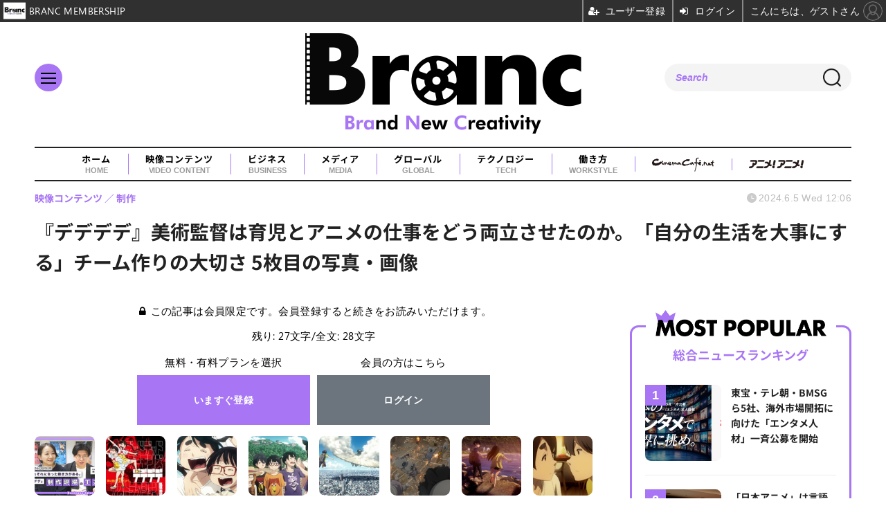

--- FILE ---
content_type: text/html; charset=utf-8
request_url: https://branc.jp/article/img/2024/06/05/1110/6011.html
body_size: 11066
content:
<!doctype html>
<html lang="ja" prefix="og: http://ogp.me/ns#">
<head>
<meta charset="UTF-8">
<meta name="viewport" content="width=device-width, initial-scale=1.0, minimum-scale=1.0, maximum-scale=2.0, user-scalable=yes">
<meta property="fb:app_id" content="">
<link rel="stylesheet" href="/base/css/a.css?__=2025080401">
<script type="text/javascript">
(function(w,k,v,k2,v2) {
  w[k]=v; w[k2]=v2;
  var val={}; val[k]=v; val[k2]=v2;
  (w.dataLayer=w.dataLayer||[]).push(val);
})(window, 'tpl_name', 'pages/image', 'tpl_page', 'image');
</script>
<script src="/base/scripts/jquery-3.6.0.min.js"></script>
<script type="text/javascript" async src="/base/scripts/a.min.js?__=2025080401"></script>

<script type="text/javascript" src="https://front-api-gateway.account.media.iid.jp/v1/front/js?__=2025080401"></script>
<script type="text/javascript">
  MMS.register();
</script>

    <title>『デデデデ』美術監督は育児とアニメの仕事をどう両立させたのか。「自分の生活を大事にする」チーム作りの大切さ 5枚目の写真・画像 | Branc（ブラン）-Brand New Creativity-</title>
  <meta name="keywords" content="『デデデデ』美術監督は育児とアニメの仕事をどう両立させたのか。「自分の生活を大事にする」チーム作りの大切さ,画像,写真,ニュース,Branc（ブラン）-Brand New Creativity-">
  <meta name="description" content="映画『デデデデ』の後章が全国公開中だ。本作の制作を手掛けた「Production +h」では子育てと仕事を両立できる工夫がなされていたそう。アニメの仕事は長時間に渡ることが多い中、会社としてどうサポートしたのか？プラスエイチ代表の本多史典氏と美術監督の西村美香氏に聞いた。 ©浅野いにお／小学館／DeDeDeDe Committee 『デッドデッドデーモンズデデデデデストラクション』 5枚目の写真・画像">
  <meta name="thumbnail" content="https://branc.jp/imgs/ogp_f/6011.png">

    
        <meta name="twitter:title" content="『デデデデ』美術監督は育児とアニメの仕事をどう両立させたのか。「自分の生活を大事にする」チーム作りの大切さ 5枚目の写真・画像 | Branc（ブラン）-Brand New Creativity-">
    <meta name="twitter:card" content="photo">
    <meta name="twitter:site" content="@BRANCJP">
    <meta name="twitter:url" content="https://branc.jp/article/img/2024/06/05/1110/6011.html">
    <meta name="twitter:image" content="https://branc.jp/imgs/p/Nxfg591kUYTiKTSP6YQsebfQY96p3dzb2tnY/6011.png">
  
    <meta property="og:title" content="『デデデデ』美術監督は育児とアニメの仕事をどう両立させたのか。「自分の生活を大事にする」チーム作りの大切さ 5枚目の写真・画像 | Branc（ブラン）-Brand New Creativity-">
  <meta property="og:description" content="映画『デデデデ』の後章が全国公開中だ。本作の制作を手掛けた「Production +h」では子育てと仕事を両立できる工夫がなされていたそう。アニメの仕事は長時間に渡ることが多い中、会社としてどうサポートしたのか？プラスエイチ代表の本多史典氏と美術監督の西村美香氏に聞いた。 ©浅野いにお／小学館／DeDeDeDe Committee 『デッドデッドデーモンズデデデデデストラクション』 5枚目の写真・画像">


<meta property="og:type" content="article">
<meta property="og:site_name" content="Branc（ブラン）-Brand New Creativity-">
<meta property="og:url" content="https://branc.jp/article/img/2024/06/05/1110/6011.html">
<meta property="og:image" content="https://branc.jp/imgs/ogp_f/6011.png">

<link rel="apple-touch-icon" sizes="76x76" href="/base/images/touch-icon-76.png?__=2025080401">
<link rel="apple-touch-icon" sizes="120x120" href="/base/images/touch-icon-120.png?__=2025080401">
<link rel="apple-touch-icon" sizes="152x152" href="/base/images/touch-icon-152.png?__=2025080401">
<link rel="apple-touch-icon" sizes="180x180" href="/base/images/touch-icon-180.png?__=2025080401">

<meta name='robots' content='max-image-preview:large' />
<meta name="cXenseParse:iid-articleid" content="1110">
<meta name="cXenseParse:iid-article-title" content="『デデデデ』美術監督は育児とアニメの仕事をどう両立させたのか。「自分の生活を大事にする」チーム作りの大切さ">
<meta name="cXenseParse:iid-page-type" content="画像ページ">
<meta name="cXenseParse:iid-page-name" content="image">
<meta name="cXenseParse:iid-category" content="映像コンテンツ">
<meta name="cXenseParse:iid-subcategory" content="制作">
<meta name="cXenseParse:iid-hidden-adsense" content="false">
<meta name="cXenseParse:iid-hidden-other-ad" content="false">
<meta name="cXenseParse:iid-giga-name" content="MAIN">
<meta name="cXenseParse:iid-giga-name" content="インタビュー">
<meta name="cXenseParse:iid-article-type" content="通常記事">
<meta name="cXenseParse:iid-provider-name" content="Branc（ブラン）-Brand New Creativity-">
<meta name="cXenseParse:author" content="杉本穂高">
<meta name="cXenseParse:recs:publishtime" content="2024-06-05T12:06:23+0900">
<meta name="cxenseparse:iid-publish-yyyy" content="2024">
<meta name="cxenseparse:iid-publish-yyyymm" content="202406">
<meta name="cxenseparse:iid-publish-yyyymmdddd" content="20240605">
<meta name="cXenseParse:iid-editor" content="100">
<script async src="https://securepubads.g.doubleclick.net/tag/js/gpt.js"></script>
<script>
  window.googletag = window.googletag || {cmd: []};
  var cX = cX || {}; cX.callQueue = cX.callQueue || [];
  cX.callQueue.push(['invoke', function() {
    googletag.cmd.push(function() {
      var sizeMapping = googletag.sizeMapping().addSize([768,0], [[728,90], [1,1]]).addSize([0,0], [[320,100], [1,1]]).build();
      googletag.defineSlot('/2261101/135050001', [[320, 100], [728, 90]], 'div-gpt-ad-header1').defineSizeMapping(sizeMapping).addService(googletag.pubads()).setCollapseEmptyDiv(true);
      googletag.pubads().setTargeting('dc', window.innerWidth < 768 ? 'dcs' : 'dcp');
      googletag.pubads().setTargeting('CxSegments', cX.getUserSegmentIds({persistedQueryId:'103c35db41bdb997c80835fa7c8343832c9821e5'}));
      googletag.pubads().enableSingleRequest();
      googletag.enableServices();
    });
  }]);
</script>

<link rel="canonical" href="https://branc.jp/article/img/2024/06/05/1110/6019.html">
<link rel="alternate" media="only screen and (max-width: 640px)" href="https://branc.jp/article/img/2024/06/05/1110/6011.html">
<link rel="alternate" type="application/rss+xml" title="RSS" href="https://branc.jp/rss20/index.rdf">

</head>

<body class="thm-page-arti-image page-cate--video-content page-cate--video-content-production page-subcate--production" data-nav="video-content">
<script>var dataLayer = dataLayer || [];dataLayer.push({'customCategory': 'video-content','customSubCategory': 'production','customProvider': 'Branc（ブラン）-Brand New Creativity-','customAuthorId': '18','customAuthorName': '杉本穂高','customPrimaryGigaId': '40','customPrimaryGigaName': 'MAIN'});</script><noscript><iframe src="//www.googletagmanager.com/ns.html?id=GTM-TSVCQ5F" height="0" width="0" style="display:none;visibility:hidden"></iframe></noscript>
<script>
(function(w,d,s,l,i){w[l]=w[l]||[];w[l].push({'gtm.start':
new Date().getTime(),event:'gtm.js'});var f=d.getElementsByTagName(s)[0],
j=d.createElement(s),dl=l!='dataLayer'?'&l='+l:'';j.async=true;j.src=
'//www.googletagmanager.com/gtm.js?id='+i+dl;f.parentNode.insertBefore(j,f);
})(window,document,'script','dataLayer','GTM-TSVCQ5F');
</script>

<header class="thm-header">
  <div class="header-wrapper cf">
<div class="header-logo">
  <a class="link" href="https://branc.jp/" data-sub-title=""><img class="logo" src="/base/images/header-logo.2025080401.png" alt="Branc（ブラン）-Brand New Creativity-"></a>
</div><div class="header-area"><label for="ac-cap" class="search-area"></label><div id="search" class="box-search"><input id="ac-cap" type="checkbox"><div class="ac-cont"><form action="/pages/search.html" method="get"><input type="text" name="q" placeholder=""><button type="submit"><label for="ac-cap" class="search-btn"></label></button></form></div></div></div><div class="header-menu-area"><input id="hanburger" type="checkbox"><label for="hanburger" class="menu_button"><div class="hamburger-inner"><span class="bar top"></span><span class="bar middle"></span><span class="bar bottom"></span></div></label><div class="global_menu"><nav class="footer-sitemap"><ul class="sitemap-list cf"><li class="item item--video-contents"><a href="/category/video-content/" class="link">映像コンテンツ<span class="en">VIDEO CONTENT</span></a><ul class="sitemap-sub-list"><li class="sub-item"><a class="link" href="/category/video-content/boxoffice/latest/">興行収入</a></li><li class="sub-item"><a class="link" href="/category/video-content/marketing/latest/">マーケティング</a></li><li class="sub-item"><a class="link" href="/category/video-content/production/latest/">制作</a></li><li class="sub-item"><a class="link" href="/category/video-content/theater/latest/">劇場</a></li><li class="sub-item"><a class="link" href="/category/video-content/streaming/latest/">動画配信</a></li></ul><!-- /.sitemap-sub-list --></li><li class="item item--business"><a href="/category/business/" class="link">ビジネス<span class="en">BUSINESS</span></a><ul class="sitemap-sub-list"><li class="sub-item"><a class="link" href="/category/business/trend/latest/">企業動向</a></li><li class="sub-item"><a class="link" href="/category/business/settlement/latest/">決算</a></li><li class="sub-item"><a class="link" href="/category/business/shareholder/latest/">株主総会</a></li><li class="sub-item"><a class="link" href="/category/business/ma/latest/">M&amp;A</a></li></ul><!-- /.sitemap-sub-list --></li><li class="item item--media"><a href="/category/media/" class="link">メディア<span class="en">MEDIA</span></a><ul class="sitemap-sub-list"><li class="sub-item"><a class="link" href="/category/media/sns/latest/">SNS</a></li><li class="sub-item"><a class="link" href="/category/media/tv/latest/">TV・放送</a></li><li class="sub-item"><a class="link" href="/category/media/web/latest/">Web</a></li><li class="sub-item"><a class="link" href="/category/media/magazine/latest/">雑誌・新聞</a></li><li class="sub-item"><a class="link" href="/category/media/advertisement/latest/">広告</a></li></ul><!-- /.sitemap-sub-list --></li><li class="item item--global"><a href="/category/global/" class="link">グローバル<span class="en">GLOBAL</span></a><ul class="sitemap-sub-list"><li class="sub-item"><a class="link" href="/category/global/award/latest/">アワード</a></li><li class="sub-item"><a class="link" href="/category/global/market-festival/latest/">マーケット＆映画祭</a></li><li class="sub-item"><a class="link" href="/category/global/us/latest/">欧米</a></li><li class="sub-item"><a class="link" href="/category/global/asia/latest/">アジア</a></li><li class="sub-item"><a class="link" href="/category/global/europe/latest/">ヨーロッパ</a></li><li class="sub-item"><a class="link" href="/category/global/middleeast-africa/latest/">中東・アフリカ</a></li></ul><!-- /.sitemap-sub-list --></li><li class="item item--tech"><a href="/category/tech/" class="link">テクノロジー<span class="en">TECH</span></a><ul class="sitemap-sub-list"><li class="sub-item"><a class="link" href="/category/tech/xr/latest/">XR</a></li><li class="sub-item"><a class="link" href="/category/tech/metaverse/latest/">メタバース</a></li><li class="sub-item"><a class="link" href="/category/tech/nft/latest/">NFT</a></li><li class="sub-item"><a class="link" href="/category/tech/web3/latest/">Web3</a></li><li class="sub-item"><a class="link" href="/category/tech/entertainmentdx/latest/">エンタメDX</a></li><li class="sub-item"><a class="link" href="/category/tech/blockchain/latest/">ブロックチェーン</a></li><li class="sub-item"><a class="link" href="/category/tech/ec/latest/">EC</a></li><li class="sub-item"><a class="link" href="/category/tech/device/latest/">機器</a></li></ul><!-- /.sitemap-sub-list --></li><li class="item item--workstyle"><a href="/category/workstyle/" class="link">働き方<span class="en">WORKSTYLE</span></a><ul class="sitemap-sub-list"><li class="sub-item"><a class="link" href="/category/workstyle/creatoreconomy/latest/">クリエイターエコノミー</a></li><li class="sub-item"><a class="link" href="/category/workstyle/sdgs/latest/">SDGs</a></li><li class="sub-item"><a class="link" href="/category/workstyle/reseach/latest/">調査・統計</a></li><li class="sub-item"><a class="link" href="/category/workstyle/industry/latest/">業界団体・行政</a></li><li class="sub-item"><a class="link" href="/category/workstyle/job/latest/">求人</a></li></ul><!-- /.sitemap-sub-list --></li></ul><!-- /.sitemap-list --></nav></div></div>
  </div>
<div class="scroll-wrap"><nav class="section-links"><a href="/" class="section-link">ホーム<span class="en">HOME</span></a><a href="/category/video-content/" class="section-link">映像コンテンツ<span class="en">VIDEO CONTENT</span></a><a href="/category/business/" class="section-link">ビジネス<span class="en">BUSINESS</span></a><a href="/category/media/" class="section-link">メディア<span class="en">MEDIA</span></a><a href="/category/global/" class="section-link">グローバル<span class="en">GLOBAL</span></a><a href="/category/tech/" class="section-link">テクノロジー<span class="en">TECH</span></a><a href="/category/workstyle/" class="section-link">働き方<span class="en">WORKSTYLE</span></a><a href="https://www.cinemacafe.net/" target="_blank" class="section-link"><img src="/base/images/provider_cinemacafe.gif" style="max-width: 90px;" alt="シネマカフェ cinemacafe.net"></a><a href="https://animeanime.jp/" target="_blank" class="section-link"><img src="/base/images/logo-animeanime-bk.png" style="max-width: 80px;" alt="アニメ！アニメ！"></a></nav></div><script>
console.log('off');
console.log('off');
</script>

<div class="main-ad">
<div id='div-gpt-ad-header1'>
  <script>
    cX.callQueue.push(['invoke', function() {
      googletag.cmd.push(function() { googletag.display('div-gpt-ad-header1'); });
    }]);
  </script>
</div>
</div>
<header class="arti-header">
  <a href="/article/2024/06/05/1110.html?from=image-page-title" class="link-image-page-title">    <h1 class="head">『デデデデ』美術監督は育児とアニメの仕事をどう両立させたのか。「自分の生活を大事にする」チーム作りの大切さ 5枚目の写真・画像</h1>
  </a>  <div class="group">
    <span class="category-group-name">映像コンテンツ</span>
      <span class="category-name">制作</span>
    </div>
  <div class="date">
    <time class="pubdate" itemprop="datePublished" datetime="2024-06-05T12:06:23+09:00">2024.6.5 Wed 12:06</time>
  </div>
</header>



<!-- global_nav -->
</header>

<div class="thm-body cf">
  <div class="breadcrumb">
<span id="breadcrumbTop"><a class="link" href="https://branc.jp/"><span class="item icon icon-bc--home">ホーム</span></a></span>
<i class="separator icon icon-bc--arrow"> › </i>
<span id="BreadcrumbSecond">
  <a class="link" href="/category/video-content/">
    <span class="item icon icon-bc--video-content">映像コンテンツ</span>
  </a>
</span>
<i class="separator icon icon-bc--arrow"> › </i>
<span id="BreadcrumbThird">
  <a class="link" href="/category/video-content/production/latest/">
    <span class="item icon icon-bc--production">制作</span>
  </a>
</span>
<i class="separator icon icon-bc--arrow"> › </i>

    <span id="breadcrumbLast"><a class="link" href="/article/2024/06/05/1110.html"><span class="item icon icon-bc--article">記事</span></a></span>
    <i class="separator icon icon-bc--arrow"> › </i>

    <span class="item">写真・画像</span>
  </div>
  <main class="thm-main">
<div class="arti-content arti-content--image">
        <div class="figure-area figure-area--zoom">
      <figure class="figure">
                <script type="text/javascript">
          var expireDate_mms_content_id = new Date();
          expireDate_mms_content_id.setDate(expireDate_mms_content_id.getDate() + 1);
          document.cookie = "mms-content-id=1110;path=/;" + "expires=" + expireDate_mms_content_id.toUTCString();
        </script>
        <mms-article mms-purpose='image:pc:6011:{"mode":"default","width":"900","height":"740"}' mms-article-id="1110" mms-current-page="1" mms-article-modified-time="2024-06-13T00:00:04+09:00" mms-revision="2025080401">
          <div class="mms-unauth-content">
                        
            <div class="mem-loader">
              <img style="filter:blur(10px);" class="image" src="/imgs/p/rvUsjKO1mWptfYKz_lwhF0XRGN8W3dzb2tnY/6011.png" alt="『デッドデッドデーモンズデデデデデストラクション』" width="200" height="112">
              <div class="mem-loader-inner">
                <div></div>
                <div></div>
                <div></div>
              </div>
            </div>
          </div>
        </mms-article>
      </figure>
    </div>
  </div>
<ul class="thumb-list cf">

  <li class="item">
    <a class="link" href="/article/img/2024/06/05/1110/6019.html">
      <img class="image" src="/imgs/p/YvWQf5r8fsC9841p4xlHsNPRqN_m3Nzb2tnY/6019.jpg" alt="『デデデデ』美術監督は育児とアニメの仕事をどう両立させたのか。「自分の生活を大事にする」チーム作りの大切さ" width="120" height="120">
    </a>
  </li>

  <li class="item">
    <a class="link" href="/article/img/2024/06/05/1110/6008.html">
      <img class="image" src="/imgs/p/YvWQf5r8fsC9841p4xlHsNPRqN_m3Nzb2tnY/6008.jpg" alt="『デッドデッドデーモンズデデデデデストラクション』" width="120" height="120">
    </a>
  </li>

  <li class="item">
    <a class="link" href="/article/img/2024/06/05/1110/6009.html">
      <img class="image" src="/imgs/p/YvWQf5r8fsC9841p4xlHsNPRqN_m3Nzb2tnY/6009.png" alt="『デッドデッドデーモンズデデデデデストラクション』" width="120" height="120">
    </a>
  </li>

  <li class="item">
    <a class="link" href="/article/img/2024/06/05/1110/6010.html">
      <img class="image" src="/imgs/p/YvWQf5r8fsC9841p4xlHsNPRqN_m3Nzb2tnY/6010.png" alt="『デッドデッドデーモンズデデデデデストラクション』" width="120" height="120">
    </a>
  </li>

  <li class="item">
    <a class="link" href="/article/img/2024/06/05/1110/6011.html">
      <img class="image" src="/imgs/p/YvWQf5r8fsC9841p4xlHsNPRqN_m3Nzb2tnY/6011.png" alt="『デッドデッドデーモンズデデデデデストラクション』" width="120" height="120">
    </a>
  </li>

  <li class="item">
    <a class="link" href="/article/img/2024/06/05/1110/6012.html">
      <img class="image" src="/imgs/p/YvWQf5r8fsC9841p4xlHsNPRqN_m3Nzb2tnY/6012.png" alt="『デッドデッドデーモンズデデデデデストラクション』" width="120" height="120">
    </a>
  </li>

  <li class="item">
    <a class="link" href="/article/img/2024/06/05/1110/6013.html">
      <img class="image" src="/imgs/p/YvWQf5r8fsC9841p4xlHsNPRqN_m3Nzb2tnY/6013.png" alt="『デッドデッドデーモンズデデデデデストラクション』" width="120" height="120">
    </a>
  </li>

  <li class="item">
    <a class="link" href="/article/img/2024/06/05/1110/6014.html">
      <img class="image" src="/imgs/p/YvWQf5r8fsC9841p4xlHsNPRqN_m3Nzb2tnY/6014.png" alt="『デッドデッドデーモンズデデデデデストラクション』" width="120" height="120">
    </a>
  </li>

  <li class="item">
    <a class="link" href="/article/img/2024/06/05/1110/6015.html">
      <img class="image" src="/imgs/p/YvWQf5r8fsC9841p4xlHsNPRqN_m3Nzb2tnY/6015.jpg" alt="『デデデデ』美術監督は育児とアニメの仕事をどう両立させたのか。「自分の生活を大事にする」チーム作りの大切さ" width="120" height="120">
    </a>
  </li>

  <li class="item">
    <a class="link" href="/article/img/2024/06/05/1110/6016.html">
      <img class="image" src="/imgs/p/YvWQf5r8fsC9841p4xlHsNPRqN_m3Nzb2tnY/6016.jpg" alt="『デデデデ』美術監督は育児とアニメの仕事をどう両立させたのか。「自分の生活を大事にする」チーム作りの大切さ" width="120" height="120">
    </a>
  </li>

  <li class="item">
    <a class="link" href="/article/img/2024/06/05/1110/6017.html">
      <img class="image" src="/imgs/p/YvWQf5r8fsC9841p4xlHsNPRqN_m3Nzb2tnY/6017.jpg" alt="『デデデデ』美術監督は育児とアニメの仕事をどう両立させたのか。「自分の生活を大事にする」チーム作りの大切さ" width="120" height="120">
    </a>
  </li>
</ul>

<section class="main-pickup">
  <h2 class="caption">編集部おすすめの記事</h2>
  <ul class="pickup-list cf">


    <li class="item item--box item--cate-video-content item--cate-video-content-production item--subcate-production"><a class="link" href="/article/2024/01/11/914.html?pickup_list_click1=true">
      <article class="pickup-content">
        <img class="figure" src="/imgs/p/_zOaUlRqojxBw0ee6C2849PQ-N8W3dzb2tnY/4963.jpg" alt="アニメ制作者たちが語る、子育ての苦労と楽しさ。託児スペースつきのアニメ会社の話も【IMART2023】 画像" width="300" height="200">
        <span class="figcaption">アニメ制作者たちが語る、子育ての苦労と楽しさ。託児スペースつきのアニメ会社の話も【IMART2023】<time class="date" datetime="2024-01-11T15:18:13+09:00">2024.1.11 Thu 15:18</time></span>
      </article>
    </a></li>

    <li class="item item--box item--cate-video-content item--cate-video-content-marketing item--subcate-marketing"><a class="link" href="/article/2024/05/30/1104.html?pickup_list_click2=true">
      <article class="pickup-content">
        <img class="figure" src="/imgs/p/_zOaUlRqojxBw0ee6C2849PQ-N8W3dzb2tnY/5987.jpg" alt="『バジーノイズ』と『言えない秘密』2本の映画を送り出す、ギャガ宣伝出身のプロデューサーが語る実写映画の戦い方 画像" width="300" height="200">
        <span class="figcaption">『バジーノイズ』と『言えない秘密』2本の映画を送り出す、ギャガ宣伝出身のプロデューサーが語る実写映画の戦い方<time class="date" datetime="2024-05-30T12:00:03+09:00">2024.5.30 Thu 12:00</time></span>
      </article>
    </a></li>

    <li class="item item--box item--cate-video-content item--cate-video-content-theater item--subcate-theater"><a class="link" href="/article/2022/10/24/98.html?pickup_list_click3=true">
      <article class="pickup-content">
        <img class="figure" src="/imgs/p/_zOaUlRqojxBw0ee6C2849PQ-N8W3dzb2tnY/781.jpg" alt="TOHOシネマズ、赤ちゃんと一緒に楽しめる「ベイビー クラブ シアター」開始 画像" width="300" height="200">
        <span class="figcaption">TOHOシネマズ、赤ちゃんと一緒に楽しめる「ベイビー クラブ シアター」開始<time class="date" datetime="2022-10-24T19:11:35+09:00">2022.10.24 Mon 19:11</time></span>
      </article>
    </a></li>
  </ul>
  <ul class="pickup-list">
    <li class="item item--line item--cate-workstyle item--cate-workstyle-reseach item--subcate-reseach"><a class="link" href="/article/2024/03/28/1018.html">アニメ業界の働き方に関するアンケート結果：半数が月間225時間以上の長時間労働<time class="date" datetime="2024-03-28T17:10:03+09:00">2024.3.28 Thu 17:10</time></a></li>
    <li class="item item--line item--cate-tech item--cate-tech-entertainmentdx item--subcate-entertainmentdx"><a class="link" href="/article/2023/08/07/675.html">7割以上が契約違反によるトラブルを経験…Sansanが「IPビジネスの契約実態調査」を実施<time class="date" datetime="2023-08-07T18:10:41+09:00">2023.8.7 Mon 18:10</time></a></li>
  </ul>
</section>


  </main>
  <aside class="thm-aside">
<section class="sidebox sidebox-ranking ">
  <h2 class="caption"><span class="inner">総合ニュースランキング</span></h2>
  <ol class="ranking-list">

<li class="item  ">
  <a class="link" href="/article/2026/01/15/2300.html"><article class="side-content">
    <img class="figure" src="/imgs/p/jQmXFBzEDUzvrlG_syUf-9PRDN8C3dzb2tnY/10708.jpg" alt="東宝・テレ朝・BMSGら5社、海外市場開拓に向けた「エンタメ人材」一斉公募を開始 画像" width="220" height="220">
    <span class="figcaption">東宝・テレ朝・BMSGら5社、海外市場開拓に向けた「エンタメ人材」一斉公募を開始</span>
  </article></a>
</li>

<li class="item  ">
  <a class="link" href="/article/2026/01/13/2290.html"><article class="side-content">
    <img class="figure" src="/imgs/p/jQmXFBzEDUzvrlG_syUf-9PRDN8C3dzb2tnY/10633.jpg" alt="「日本アニメ」は言語ではなく“意味（記号）”として世界に受容された――ジェシカ・ポース×齋藤優一郎が語るアニメのグローバルヒットの正体と未来【ANIAFFレポート】 画像" width="220" height="220">
    <span class="figcaption">「日本アニメ」は言語ではなく“意味（記号）”として世界に受容された――ジェシカ・ポース×齋藤優一郎が語るアニメのグローバルヒットの正体と未来【ANIAFFレポート】</span>
  </article></a>
</li>

<li class="item  ">
  <a class="link" href="/article/2026/01/16/2302.html"><article class="side-content">
    <img class="figure" src="/imgs/p/jQmXFBzEDUzvrlG_syUf-9PRDN8C3dzb2tnY/10781.jpg" alt="TBS HD、米Legendary Entertainmentと戦略的パートナーシップ締結　1.5億ドル出資で日本発IPのグローバル展開を加速 画像" width="220" height="220">
    <span class="figcaption">TBS HD、米Legendary Entertainmentと戦略的パートナーシップ締結　1.5億ドル出資で日本発IPのグローバル展開を加速</span>
  </article></a>
</li>

<li class="item  ">
  <a class="link" href="/article/2026/01/16/2301.html"><article class="side-content">
    <img class="figure" src="/imgs/p/jQmXFBzEDUzvrlG_syUf-9PRDN8C3dzb2tnY/10703.png" alt="Netflixのワーナー買収は「不可逆的な悪影響」。世界最大の映画興行団体が米議会に声明提出 画像" width="220" height="220">
    <span class="figcaption">Netflixのワーナー買収は「不可逆的な悪影響」。世界最大の映画興行団体が米議会に声明提出</span>
  </article></a>
</li>

<li class="item  ">
  <a class="link" href="/article/2026/01/15/2299.html"><article class="side-content">
    <img class="figure" src="/imgs/p/jQmXFBzEDUzvrlG_syUf-9PRDN8C3dzb2tnY/10761.jpg" alt="SBIとCEグループが資本業務提携。「TSUTAYA CREATORS’ PROGRAM」再始動や1000億円規模ファンド連携など8つの協業策を発表 画像" width="220" height="220">
    <span class="figcaption">SBIとCEグループが資本業務提携。「TSUTAYA CREATORS’ PROGRAM」再始動や1000億円規模ファンド連携など8つの協業策を発表</span>
  </article></a>
</li>
  </ol>
  <a class="more" href="/article/ranking/"><span class="circle-arrow">アクセスランキングをもっと見る</span></a>
</section>


  </aside>
</div>
<div class="thm-footer">

<div class="main-slider feature">
<section class="slider">
  <h2 class="slider-title">FEATURE</h2>
  <ul class="bxslider-2">
    <li class="item">
      <a class="link" href="https://branc.jp/article/2026/01/05/2262.html"><article class="slide-content">
        <img class="image" src="/imgs/p/L8RIWDfutx7gmUUxXIe18tPQed2G3dzb2tnY/10657.jpg" alt="なぜ台湾は日本と組むのか？『ディア・ストレンジャー』プロデューサーが語る、日台共同制作が相互にもたらすメリットとは・画像" width="425" height="600">
        <div class="figcaption">
          <span class="group">Sponsored by TAICCA</span>
          <time class="date"></time>
          <h3 class="title">なぜ台湾は日本と組むのか？『ディア・ストレンジャー』プロデューサーが語る、日台共同制作が相互にもたらすメリットとは</h3>
          <p class="summary"></p>
        </div>      
      </article></a>
    </li>
    <li class="item">
      <a class="link" href="https://branc.jp/article/2025/08/01/1800.html"><article class="slide-content">
        <img class="image" src="/imgs/p/L8RIWDfutx7gmUUxXIe18tPQed2G3dzb2tnY/8906.png" alt="【🎥イベント動画配信開始】なぜ日本にアニメーション映画祭が必要なのか？ 数土直志氏が語る、世界と戦うための次の一手Dialogue for BRANC #6・画像" width="425" height="600">
        <div class="figcaption">
          <span class="group">イベント</span>
          <time class="date"></time>
          <h3 class="title">【🎥イベント動画配信開始】なぜ日本にアニメーション映画祭が必要なのか？ 数土直志氏が語る、世界と戦うための次の一手Dialogue for BRANC #6</h3>
          <p class="summary"></p>
        </div>      
      </article></a>
    </li>
    <li class="item">
      <a class="link" href="https://branc.jp/article/2025/09/03/1889.html"><article class="slide-content">
        <img class="image" src="/imgs/p/L8RIWDfutx7gmUUxXIe18tPQed2G3dzb2tnY/9004.jpg" alt="【イベントレポート】世界的データ企業が示す日本アニメの「真の価値」とは？ストリーミング時代の羅針盤「データ」の重要性・画像" width="425" height="600">
        <div class="figcaption">
          <span class="group">イベント</span>
          <time class="date"></time>
          <h3 class="title">【イベントレポート】世界的データ企業が示す日本アニメの「真の価値」とは？ストリーミング時代の羅針盤「データ」の重要性</h3>
          <p class="summary"></p>
        </div>      
      </article></a>
    </li>
    <li class="item">
      <a class="link" href="https://branc.jp/article/2023/09/01/718.html"><article class="slide-content">
        <img class="image" src="/imgs/p/L8RIWDfutx7gmUUxXIe18tPQed2G3dzb2tnY/3999.jpg" alt="『私たちの声』プロデューサーが考える国際共同製作のメリットとは？・画像" width="425" height="600">
        <div class="figcaption">
          <span class="group">インタビュー</span>
          <time class="date"></time>
          <h3 class="title">『私たちの声』プロデューサーが考える国際共同製作のメリットとは？</h3>
          <p class="summary">杉本穂高</p>
        </div>      
      </article></a>
    </li>
  </ul>
</section>
</div>
<section class="main-feature ">
  <h2 class="caption">特集</h2>
  <div class="feature-group">
    <h3 class="feature-title"><a class="link" href="/special/40/recent/MAIN">MAIN</a></h3>
    <ul class="feature-list cf">

      <li class="item item--main item--cate-global item--cate-global-market-festival item--subcate-market-festival"><a class="link" href="/article/2026/01/09/2277.html">
        <article class="feature-content">
          <img class="figure" src="/imgs/p/mbEFVsRLK7odr2BFPd1iKOHTiN5O3dzb2tnY/10627.jpg" alt="「男性は敵ではなく味方」Women in Animationがハリウッド大手と協調できる理由と、資金調達術【ANIAFFインタビュー】" width="600" height="400">
          <span class="figcaption">
            <span class="title">「男性は敵ではなく味方」Women in Animationがハリウッド大手と協調できる理由と、資金調達術【ANIAFFインタビュー】</span>
            <time class="date" datetime="2026-01-09T12:00:03+09:00">2026.1.9 Fri 12:00</time>
            <p class="lead">第1回ANIAFFで来日した「Women in Animation」のマージ・ディー…</p>
          </span>
        </article>
      </a></li>

      <li class="item item--sub item--cate-global item--cate-global-market-festival item--subcate-market-festival"><a class="link" href="/article/2026/01/05/2262.html">
        <article class="feature-content">
          <img class="figure" src="/imgs/p/mbEFVsRLK7odr2BFPd1iKOHTiN5O3dzb2tnY/10581.jpg" alt="なぜ台湾は日本と組むのか？『ディア・ストレンジャー』プロデューサーが語る、日台共同制作が相互にもたらすメリットとは" width="600" height="400">
          <span class="figcaption">
            <span class="title">なぜ台湾は日本と組むのか？『ディア・ストレンジャー』プロデューサーが語る、日台共同制作が相互にもたらすメリットとは</span>
            <time class="date" datetime="2026-01-05T12:00:04+09:00">2026.1.5 Mon 12:00</time>
          </span>
        </article>
      </a></li>

      <li class="item item--sub item--cate-global item--cate-global-market-festival item--subcate-market-festival"><a class="link" href="/article/2025/12/26/2257.html">
        <article class="feature-content">
          <img class="figure" src="/imgs/p/mbEFVsRLK7odr2BFPd1iKOHTiN5O3dzb2tnY/10585.jpg" alt="早川千絵監督『ルノワール』はなぜ6カ国共同製作となったのか？ 各国プロデューサーが語る参加の理由" width="600" height="400">
          <span class="figcaption">
            <span class="title">早川千絵監督『ルノワール』はなぜ6カ国共同製作となったのか？ 各国プロデューサーが語る参加の理由</span>
            <time class="date" datetime="2025-12-26T12:00:03+09:00">2025.12.26 Fri 12:00</time>
          </span>
        </article>
      </a></li>
    </ul>
  </div>
  <div class="feature-group">
    <h3 class="feature-title"><a class="link" href="/special/35/recent/%E3%82%A4%E3%83%B3%E3%82%BF%E3%83%93%E3%83%A5%E3%83%BC">インタビュー</a></h3>
    <ul class="feature-list cf">

      <li class="item item--main item--cate-global item--cate-global-market-festival item--subcate-market-festival"><a class="link" href="/article/2026/01/09/2277.html">
        <article class="feature-content">
          <img class="figure" src="/imgs/p/mbEFVsRLK7odr2BFPd1iKOHTiN5O3dzb2tnY/10627.jpg" alt="「男性は敵ではなく味方」Women in Animationがハリウッド大手と協調できる理由と、資金調達術【ANIAFFインタビュー】" width="600" height="400">
          <span class="figcaption">
            <span class="title">「男性は敵ではなく味方」Women in Animationがハリウッド大手と協調できる理由と、資金調達術【ANIAFFインタビュー】</span>
            <time class="date" datetime="2026-01-09T12:00:03+09:00">2026.1.9 Fri 12:00</time>
            <p class="lead">第1回ANIAFFで来日した「Women in Animation」のマージ・ディー…</p>
          </span>
        </article>
      </a></li>

      <li class="item item--sub item--cate-global item--cate-global-market-festival item--subcate-market-festival"><a class="link" href="/article/2026/01/07/2267.html">
        <article class="feature-content">
          <img class="figure" src="/imgs/p/mbEFVsRLK7odr2BFPd1iKOHTiN5O3dzb2tnY/10630.jpg" alt="LA山火事の寄付が繋いだ縁。アニー賞主催者があいち・なごやアニメーション映画祭とコラボを決めた“意外なきっかけ”【ANIAFFインタビュー】" width="600" height="400">
          <span class="figcaption">
            <span class="title">LA山火事の寄付が繋いだ縁。アニー賞主催者があいち・なごやアニメーション映画祭とコラボを決めた“意外なきっかけ”【ANIAFFインタビュー】</span>
            <time class="date" datetime="2026-01-07T09:00:03+09:00">2026.1.7 Wed 9:00</time>
          </span>
        </article>
      </a></li>

      <li class="item item--sub item--cate-video-content item--cate-video-content-streaming item--subcate-streaming"><a class="link" href="/article/2025/12/25/2254.html">
        <article class="feature-content">
          <img class="figure" src="/imgs/p/mbEFVsRLK7odr2BFPd1iKOHTiN5O3dzb2tnY/10574.jpg" alt="元ピクサー・アレックス・ウーが描く「不完全な家族」。映画『イン・ユア・ドリームズ』完成までの独立と9年の軌跡【ANIAFF】" width="600" height="400">
          <span class="figcaption">
            <span class="title">元ピクサー・アレックス・ウーが描く「不完全な家族」。映画『イン・ユア・ドリームズ』完成までの独立と9年の軌跡【ANIAFF】</span>
            <time class="date" datetime="2025-12-25T12:00:04+09:00">2025.12.25 Thu 12:00</time>
          </span>
        </article>
      </a></li>
    </ul>
  </div>
</section>

<!-- ========== footer navi components ========== --><div class="footer-nav"><section class="footer-nav-wrapper inner"><h2 class="footer-logo"><a class="link" href="/"><img alt="Branc（ブラン）-Brand New Creativity-" src="/base/images/header-logo.png?" class="logo" width="800" height="290"></a></h2><div class="footer-control"><h3 class="sns-title">FOLLOW US!</h3><ul class="control-list cf"><li class="item item--social"><a class="link icon icon--twitter" href="https://twitter.com/BRANCJP" target="_blank"><svg viewBox="0 0 24 24" aria-hidden="true" class="r-1nao33i r-4qtqp9 r-yyyyoo r-16y2uox r-8kz0gk r-dnmrzs r-bnwqim r-1plcrui r-lrvibr r-lrsllp"><g><path d="M18.244 2.25h3.308l-7.227 8.26 8.502 11.24H16.17l-5.214-6.817L4.99 21.75H1.68l7.73-8.835L1.254 2.25H8.08l4.713 6.231zm-1.161 17.52h1.833L7.084 4.126H5.117z"></path></g></svg></a><a class="link icon icon--instagram" href="https://www.instagram.com/brancjp/" target="_blank"><img src="/base/images/ico-instagram.svg" width="24" height="24"></a><a class="link icon icon--youtube" href="https://www.youtube.com/channel/UC_HQBkmEfR3KT0_8qW4hqkg" target="_blank"><img src="/base/images/ico-youtube.svg" width="24" height="24"></a><a class="link icon icon--tiktok" href="https://www.tiktok.com/@brancjp" target="_blank"><img src="/base/images/ico-tiktok.svg" width="24" height="24"></a></li></ul><!-- /.footer-control --></div><div class="infobox"><button mms-product-id="916" class="btn">BRANC MEMBERSHIP会員を募集中。週1回のメルマガ📧、限定記事が閲覧可能📚</button></div><!-- ========== footer site map components ========== --><nav class="footer-sitemap"><ul class="sitemap-list cf"><li class="item item--video-contents"><a href="/category/video-content/" class="link">映像コンテンツ<span class="en">VIDEO CONTENT</span></a><ul class="sitemap-sub-list"><li class="sub-item"><a class="link" href="/category/video-content/boxoffice/latest/">興行収入</a></li><li class="sub-item"><a class="link" href="/category/video-content/marketing/latest/">マーケティング</a></li><li class="sub-item"><a class="link" href="/category/video-content/production/latest/">制作</a></li><li class="sub-item"><a class="link" href="/category/video-content/theater/latest/">劇場</a></li><li class="sub-item"><a class="link" href="/category/video-content/streaming/latest/">動画配信</a></li></ul><!-- /.sitemap-sub-list --></li><li class="item item--business"><a href="/category/business/" class="link">ビジネス<span class="en">BUSINESS</span></a><ul class="sitemap-sub-list"><li class="sub-item"><a class="link" href="/category/business/trend/latest/">企業動向</a></li><li class="sub-item"><a class="link" href="/category/business/settlement/latest/">決算</a></li><li class="sub-item"><a class="link" href="/category/business/shareholder/latest/">株主総会</a></li><li class="sub-item"><a class="link" href="/category/business/ma/latest/">M&amp;A</a></li></ul><!-- /.sitemap-sub-list --></li><li class="item item--media"><a href="/category/media/" class="link">メディア<span class="en">MEDIA</span></a><ul class="sitemap-sub-list"><li class="sub-item"><a class="link" href="/category/media/sns/latest/">SNS</a></li><li class="sub-item"><a class="link" href="/category/media/tv/latest/">TV・放送</a></li><li class="sub-item"><a class="link" href="/category/media/web/latest/">Web</a></li><li class="sub-item"><a class="link" href="/category/media/magazine/latest/">雑誌・新聞</a></li><li class="sub-item"><a class="link" href="/category/media/advertisement/latest/">広告</a></li></ul><!-- /.sitemap-sub-list --></li><li class="item item--global"><a href="/category/global/" class="link">グローバル<span class="en">GLOBAL</span></a><ul class="sitemap-sub-list"><li class="sub-item"><a class="link" href="/category/global/award/latest/">アワード</a></li><li class="sub-item"><a class="link" href="/category/global/market-festival/latest/">マーケット＆映画祭</a></li><li class="sub-item"><a class="link" href="/category/global/us/latest/">欧米</a></li><li class="sub-item"><a class="link" href="/category/global/asia/latest/">アジア</a></li><li class="sub-item"><a class="link" href="/category/global/europe/latest/">ヨーロッパ</a></li><li class="sub-item"><a class="link" href="/category/global/middleeast-africa/latest/">中東・アフリカ</a></li></ul><!-- /.sitemap-sub-list --></li><li class="item item--tech"><a href="/category/tech/" class="link">テクノロジー<span class="en">TECH</span></a><ul class="sitemap-sub-list"><li class="sub-item"><a class="link" href="/category/tech/xr/latest/">XR</a></li><li class="sub-item"><a class="link" href="/category/tech/metaverse/latest/">メタバース</a></li><li class="sub-item"><a class="link" href="/category/tech/nft/latest/">NFT</a></li><li class="sub-item"><a class="link" href="/category/tech/web3/latest/">Web3</a></li><li class="sub-item"><a class="link" href="/category/tech/entertainmentdx/latest/">エンタメDX</a></li><li class="sub-item"><a class="link" href="/category/tech/blockchain/latest/">ブロックチェーン</a></li><li class="sub-item"><a class="link" href="/category/tech/ec/latest/">EC</a></li><li class="sub-item"><a class="link" href="/category/tech/device/latest/">機器</a></li></ul><!-- /.sitemap-sub-list --></li><li class="item item--workstyle"><a href="/category/workstyle/" class="link">働き方<span class="en">WORKSTYLE</span></a><ul class="sitemap-sub-list"><li class="sub-item"><a class="link" href="/category/workstyle/creatoreconomy/latest/">クリエイターエコノミー</a></li><li class="sub-item"><a class="link" href="/category/workstyle/sdgs/latest/">SDGs</a></li><li class="sub-item"><a class="link" href="/category/workstyle/reseach/latest/">調査・統計</a></li><li class="sub-item"><a class="link" href="/category/workstyle/industry/latest/">業界団体・行政</a></li><li class="sub-item"><a class="link" href="/category/workstyle/job/latest/">求人</a></li></ul><!-- /.sitemap-sub-list --></li></ul><!-- /.sitemap-list --></nav></section><!-- /.footer-nav --></div><footer class="footer-common-link"><nav class="common-link-nav inner"><ul class="common-link-list cf"><li class="item"><a class="link" href="https://branc.jp/author/">著者一覧</a></li><li class="item"><a class="link" href="https://www.iid.co.jp/contact/media_contact.html?recipient=branc" target="_blank">編集部へメッセージ</a></li><li class="item"><a class="link" href="https://www.iid.co.jp/contact/media_contact.html?recipient=branc" target="_blank">広告掲載のお問い合わせ</a></li><li class="item"><a class="link" href="https://www.iid.co.jp/company/pp.html" target="_blank">個人情報保護方針</a></li><li class="item"><a class="link" href="https://branc.jp/pages/info/privacy-policy.html">個人情報の取り扱いについて（Branc）</a></li><li class="item"><a class="link" href="/pages/info/terms.html">利用規約</a></li><li class="item"><a class="link" href="/pages/info/specified-commercial-transaction-act.html">特定商取引法に基づく表記</a></li><li class="item"><a class="link" href="https://www.iid.co.jp/company/" target="_blank">会社概要</a></li><li class="item"><a class="link" href="https://www.iid.co.jp/news" target="_blank">イードからのリリース情報</a></li></ul></nav><div class="footer-explanation-wrapper"><div class="footer-explanation"><div class="footer-explanation-img"><img alt="東証グロース" src="/base/images/ico-jpx-iid.png" width="200" height="200"></div><div class="footer-explanation-text">Branc（ブラン）は、株式会社イード（東証グロース上場）の運営するサービスです。<br>証券コード：6038</div></div><div class="footer-explanation hover-on"><div class="footer-explanation-img"><a href="https://www.iid.co.jp/company/pp.html" target="_blank" rel="noopener"><img src="/base/images/ico-privacy-iid.png" alt="プライバシーマーク" width="200" height="200"></a></div><div class="footer-explanation-text">株式会社イードは、個人情報の適切な取扱いを行う事業者に対して付与されるプライバシーマークの付与認定を受けています。</div></div></div><ul class="common-link-list"><li class="item item--copyright item--affiliate">紹介した商品/サービスを購入、契約した場合に、売上の一部が弊社サイトに還元されることがあります。</li><li class="item item--copyright">当サイトに掲載の記事・見出し・写真・画像の無断転載を禁じます。Copyright &copy; 2026 IID, Inc.</li></ul></footer>
</div>

<script src="https://cdn.rocket-push.com/main.js" charset="utf-8" data-pushman-token="834937a882be2e0f2305c122d964aa8860ed932a855a99784c9c94ced6d62dcb"></script>

<script>(function(w,d,s,l,i){w[l]=w[l]||[];w[l].push({'gtm.start':
new Date().getTime(),event:'gtm.js'});var f=d.getElementsByTagName(s)[0],
j=d.createElement(s),dl=l!='dataLayer'?'&l='+l:'';j.async=true;j.src=
'https://www.googletagmanager.com/gtm.js?id='+i+dl;f.parentNode.insertBefore(j,f);
})(window,document,'script','dataLayer','GTM-PCF7QMX5');</script>


<div id="cx_5fbf658cc74d42f9daa473cf63650cc1e1a03e02"></div>
<script type="text/javascript">
  var cX = window.cX = window.cX || {}; cX.callQueue = cX.callQueue || [];
  cX.CCE = cX.CCE || {}; cX.CCE.callQueue = cX.CCE.callQueue || [];
  var cxj_survey_cookie = '_cxj_up_answered';
  var contextCategories = {};
  contextCategories.hostname = location.hostname;
  if (window.localStorage.getItem(cxj_survey_cookie)) {
    var cookies = window.localStorage.getItem(cxj_survey_cookie).split("|");
    if (cookies) {
      for (const cookie of cookies) {
        if (cookie) contextCategories[cookie] = 'answered';
      }
    }
  }
  if (document.getElementById('cx_5fbf658cc74d42f9daa473cf63650cc1e1a03e02')) {
    cX.CCE.callQueue.push(['run',
    {
      widgetId: '5fbf658cc74d42f9daa473cf63650cc1e1a03e02',
      targetElementId: 'cx_5fbf658cc74d42f9daa473cf63650cc1e1a03e02',
      width: '100%',
      height: '1'
    },
    {
      context: {
        categories: contextCategories
      }
    }
    ]);
  }
</script>


<div id="cxj_22c1e38ca8890f30b3302ec4cd265372bcd25a3d"></div>
<script type="text/javascript">
    var cX = window.cX = window.cX || {}; cX.callQueue = cX.callQueue || [];
    cX.CCE = cX.CCE || {}; cX.CCE.callQueue = cX.CCE.callQueue || [];
    cX.CCE.callQueue.push(['run',{
        widgetId: '22c1e38ca8890f30b3302ec4cd265372bcd25a3d',
        targetElementId: 'cxj_22c1e38ca8890f30b3302ec4cd265372bcd25a3d',
        width: '100%',
        height: '1'
    }]);
</script>
<div id="cxj_9952c2073d8dd074fc8ffeec06065313ff9e92c8"></div>
<script type="text/javascript">
    var cX = window.cX = window.cX || {}; cX.callQueue = cX.callQueue || [];
    cX.CCE = cX.CCE || {}; cX.CCE.callQueue = cX.CCE.callQueue || [];
    cX.CCE.callQueue.push(['run',{
        widgetId: '9952c2073d8dd074fc8ffeec06065313ff9e92c8',
        targetElementId: 'cxj_9952c2073d8dd074fc8ffeec06065313ff9e92c8',
        width: '100%',
        height: '1'
    }]);
</script>


<script type="application/ld+json">
{
  "@context": "http://schema.org",
  "@type": "BreadcrumbList",
  "itemListElement": [
    {
      "@type": "ListItem",
      "position": 1,
      "item": {
        "@id": "/",
        "name": "TOP"
      }
    }

    ,{
      "@type": "ListItem",
      "position": 2,
      "item": {
        "@id": "https://branc.jp/category/video-content/",
        "name": "映像コンテンツ"
      }
    },
    {
      "@type": "ListItem",
      "position": 3,
      "item": {
        "@id": "https://branc.jp/category/video-content/production/latest/",
        "name": "制作"
      }
    },
    {
      "@type": "ListItem",
      "position": 4,
      "item": {
        "@id": "https://branc.jp/article/2024/06/05/1110.html",
        "name": "記事"
      }
    },
    {
      "@type": "ListItem",
      "position": 5,
      "item": {
        "@id": "https://branc.jp/article/img/2024/06/05/1110/6011.html",
        "name": "写真・画像"
      }
    }

  ]
}
</script></body></html>

--- FILE ---
content_type: text/html; charset=utf-8
request_url: https://www.google.com/recaptcha/api2/aframe
body_size: 269
content:
<!DOCTYPE HTML><html><head><meta http-equiv="content-type" content="text/html; charset=UTF-8"></head><body><script nonce="1uHkApsW6NbfzzvjrxLR4w">/** Anti-fraud and anti-abuse applications only. See google.com/recaptcha */ try{var clients={'sodar':'https://pagead2.googlesyndication.com/pagead/sodar?'};window.addEventListener("message",function(a){try{if(a.source===window.parent){var b=JSON.parse(a.data);var c=clients[b['id']];if(c){var d=document.createElement('img');d.src=c+b['params']+'&rc='+(localStorage.getItem("rc::a")?sessionStorage.getItem("rc::b"):"");window.document.body.appendChild(d);sessionStorage.setItem("rc::e",parseInt(sessionStorage.getItem("rc::e")||0)+1);localStorage.setItem("rc::h",'1768533794507');}}}catch(b){}});window.parent.postMessage("_grecaptcha_ready", "*");}catch(b){}</script></body></html>

--- FILE ---
content_type: text/javascript;charset=utf-8
request_url: https://p1cluster.cxense.com/p1.js
body_size: 100
content:
cX.library.onP1('ttmcclhbcb2a2ahxsoljp3hha');


--- FILE ---
content_type: text/javascript;charset=utf-8
request_url: https://api.cxense.com/public/widget/data?json=%7B%22context%22%3A%7B%22referrer%22%3A%22%22%2C%22categories%22%3A%7B%22hostname%22%3A%22branc.jp%22%2C%22testgroup%22%3A%2296%22%7D%2C%22parameters%22%3A%5B%7B%22key%22%3A%22hostname%22%2C%22value%22%3A%22branc.jp%22%7D%2C%7B%22key%22%3A%22userState%22%2C%22value%22%3A%22anon%22%7D%2C%7B%22key%22%3A%22hour%22%2C%22value%22%3A%223%22%7D%2C%7B%22key%22%3A%22wday%22%2C%22value%22%3A%22Fri%22%7D%2C%7B%22key%22%3A%22testgroup%22%2C%22value%22%3A%2296%22%7D%5D%2C%22autoRefresh%22%3Afalse%2C%22url%22%3A%22https%3A%2F%2Fbranc.jp%2Farticle%2Fimg%2F2024%2F06%2F05%2F1110%2F6011.html%22%2C%22browserTimezone%22%3A%220%22%7D%2C%22widgetId%22%3A%225fbf658cc74d42f9daa473cf63650cc1e1a03e02%22%2C%22user%22%3A%7B%22ids%22%3A%7B%22usi%22%3A%22mkgbctns5fbav2gp%22%7D%7D%2C%22prnd%22%3A%22mkgbctnsc9ws4zqs%22%7D&media=javascript&sid=1139771711385783279&widgetId=5fbf658cc74d42f9daa473cf63650cc1e1a03e02&resizeToContentSize=true&useSecureUrls=true&usi=mkgbctns5fbav2gp&rnd=1121729982&prnd=mkgbctnsc9ws4zqs&tzo=0&callback=cXJsonpCB2
body_size: 5664
content:
/**/
cXJsonpCB2({"httpStatus":200,"response":{"items":[{"surveyId":"enq_user_gender","question":"性別を教えて下さい","title":"アンケートにご回答ください。","memberCustomFieldId":"666","type":"radio","url":"https://branc.jp/","answer":"男性,女性,その他","templateName":"【ユーザ属性取得】","templateDescription":"【ユーザ属性取得】","campaign":"2","testId":"122","click_url":"https://api.cxense.com/public/widget/click/[base64]","key":"gender"}],"template":"<!--%\n(function() {\n  if(cxj_pops_debug) console.log(\"Template Initialized\");\n\n  let item = data.response.items[0];\n\n  if(cxj_pops_debug) console.log(item);\n\n  if('surveyId' in item) {\n    cxj_setData(data.response.items[0]); // データセット\n    let questions = item.answer.split(','); // 設問\n%-->\n<div id=\"cxj-pops-all-wrap\">\n  <div id=\"cxj-pops-close\"> \n    <svg viewbox=\"0 0 24 24\">\n      <path d=\"M19 6.41l-1.41-1.41-5.59 5.59-5.59-5.59-1.41 1.41 5.59 5.59-5.59 5.59 1.41 1.41 5.59-5.59 5.59 5.59 1.41-1.41-5.59-5.59z\"></path>\n      <path d=\"M0 0h24v24h-24z\" fill=\"none\"></path>\n    </svg>\n  </div>\n  <div id=\"cxj-pops-wrap\">\n    <form id=\"cxj-pops-form\" autocomplete=\"off\">\n      <div class=\"cxj-pops-title\">{{item.title}}</div>\n      <div class=\"cxj-pops-question\">\n        <label>{{item.question}}</label>\n      </div>\n      <div class=\"cxj-pops-answer\" >\n      <!--%\n      if(item.type === 'radio') {\n      %-->\n        <!--%\n        for (let ii=0; ii<questions.length; ii++) {\n          let aid = 'cxj-pops-answer' + ii;\n        %-->\n          <label class=\"cxj-pops-radio-inline\">\n            <input type=\"radio\" tmp:name=\"answer0\" tmp:id=\"{{aid}}\" tmp:value=\"{{questions[ii]}}\"/>{{questions[ii]}}\n          </label>\n        <!--%\n        }\n        %-->\n      <!--%\n      } else if(item.type === 'text') {\n        let aid = 'cxj-pops-answer0';\n      %-->\n          <label class=\"cxj-pops-text-inline\">\n            <input type=\"text\" tmp:name=\"answer0\" tmp:id=\"{{aid}}\">\n          </label>\n      <!--%\n      } else if(item.type === 'select') {\n        let aid = 'cxj-pops-answer0';\n      %-->\n        <select tmp:name=\"answer0\" tmp:id=\"{{aid}}\">\n          <option value=\"none\">選択してください</option>\n          <!--%\n          for (let ii=0; ii<questions.length; ii++) {\n          %-->\n            <option tmp:value=\"{{questions[ii]}}\">{{questions[ii]}}</option>\n          <!--%\n          }\n          %-->\n        </select>\n      <!--%\n      } else if(item.type === 'select-birthday') {\n      %-->\n        <!--%\n        for (let ii=0; ii<questions.length; ii++) {\n          let aid = 'cxj-pops-answer' + ii;\n          let ans = questions[ii].split('|');\n          let dates = ans[0].split('-');\n        %-->\n          <select tmp:name=\"answer{{ii}}\" tmp:id=\"{{aid}}\">\n            <!--%\n            for (let iii=dates[0]; iii<=dates[1]; iii++) {\n              let birthValue = iii.toString().padStart(2, '0');\n              if (iii == ans[1]) {\n            %-->\n              <option tmp:value=\"{{birthValue}}\" selected>{{iii}}</option>\n              <!--%\n              } else {\n            %-->\n              <option tmp:value=\"{{birthValue}}\">{{iii}}</option>\n            <!--%\n              }\n            }\n            %-->\n          </select>\n          {{ans[2]}}\n        <!--%\n        }\n        %-->\n      <!--%\n      }\n      %-->\n      </div>\n      <button type=\"button\" class=\"cxj-pops-button cxj-pops-submit\" id=\"cxj-pops-submit\" disabled>回答する</button>\n    </form>\n    <div id=\"cxj-pops-complete\" class=\"cxj-pops-complete\">\n      <span>回答を送信しました。<br/>ご協力ありがとうございました。</span>\n    </div>\n  </div>\n</div>\n<!--%\n  }\n  document.addEventListener(\"click\", cxj_pops_catchClick);\n  document.addEventListener(\"DOMContentLoaded\", cxj_pops_showWidget());\n}());\n%-->","style":"#cxj-pops-all-wrap {\n  z-index:99;\n  padding: 5px;\n  background-color: #FFFFFF;\n  border: solid 1px #f0f0f0;\n  background-color: #FFFFFF;\n  box-shadow: 4px 4px 15px 0px rgba(0,0,0,0.25);\n  position: fixed;\n  right: 20px;\n  bottom: 20px;\n  z-index: 9999999999;\n  opacity: 0;\n  visibility: hidden;\n  transform: translateY(200px);\n  transition: all 2s;\n  max-width: 300px;\n}\n#cxj-pops-all-wrap * {\n  vertical-align:baseline;\n  font-weight: normal;\n  line-height: 1.6em;\n}\n#cxj-pops-all-wrap.is-show {\n  opacity: 1;\n  visibility: visible;\n  transform: translateY(0px);\n}\n#cxj-pops-wrap {\n  width: 100%;\n  overflow: hidden;\n}\n#cxj-pops-form {\n  display: inline-block;\n  padding: 10px;\n  float: left;\n  color: #000;\n}\n#cxj-pops-msg {\n  max-width: 50%;\n  display: inline-block;\n  padding: 10px;\n  float: right;\n}\n#cxj-pops-close {\n  position: absolute;\n  top: -18px;\n  right: -18px;\n  padding: 0.6rem;\n  background: rgba(0,0,0,0.5);\n  border-radius: 50%;\n  transition: all 0.5s cubic-bezier(0.23, 1, 0.32, 1);\n  cursor: pointer;\n  z-index:999;\n}\n#cxj-pops-close:hover {\n  background: rgba(0,0,0,0.8);\n}\n#cxj-pops-close svg{\n  width: 24px;\n  fill: #fff;\n  pointer-events: none;\n  vertical-align: top;\n}\n.cxj-pops-title {\n  font-size: 12px;\n  color: #808080;\n  text-align: left;\n  grid-column: 1 / 1;\n}\n.cxj-pops-question {\n  font-size: 14px;\n  text-align: left;\n  grid-column: 1 / 1;\n}\n.cxj-pops-answer {\n  font-size: 14px;\n  text-align: left;\n  grid-column: 1 / 1;\n  padding-bottom: 10px;\n}\n.cxj-pops-radio-inline {\n  width: 100%;\n  font-size: 14px;\n  padding-right: 0.5em;\n  cursor: pointer;\n  display: inline-block;\n}\n.cxj-pops-radio-inline>input{\n  -webkit-appearance: radio;\n  -moz-appearance: radio;\n  appearance: radio;\n  width: 16px;\n}\n.cxj-pops-text-inline {\n  width: 100%;\n  font-size: 14px;\n  cursor: pointer;\n  display: inline-block;\n}\n.cxj-pops-text-inline>input{\n  -webkit-appearance: textarea;\n  -moz-appearance: textarea;\n  appearance: textarea;\n  outline:solid 1px #DDD;\n  width: 100%;\n}\n.cxj-pops-submit {\n  max-width: 100%;\n  background-color: #66afe9;\n}\n.cxj-pops-button:focus, .cxj-pops-button:hover {\n  opacity: 0.6;\n  transition: all 0.5s cubic-bezier(0.23, 1, 0.32, 1);\n}\n.cxj-pops-button {\n  outline: none;\n  display: block;\n  font-size: inherit;\n  margin: 0 auto;\n  color: #fff;\n  padding: 0.5em 2em;\n  font-size: 14px;\n  line-height: 1.42857143;\n  text-align: center;\n  white-space: nowrap;\n  vertical-align: middle;\n  -ms-touch-action: manipulation;\n  touch-action: manipulation;\n  cursor: pointer;\n  -webkit-user-select: none;\n  -moz-user-select: none;\n  -ms-user-select: none;\n  user-select: none;\n  background-image: none;\n  border: 1px solid transparent;\n  border-color: transparent;\n  border-radius: 4px;\n}\n.cxj-pops-button:disabled {\n  background-color: #808080;\n  opacity: 1.0;\n}\n.cxj-pops-complete {\n  position: absolute;\n  top: 0px;\n  left: 0px;\n  height: 100%;\n  width: 100%;\n  visibility: hidden;\n}\n.cxj-pops-complete.is-show {\n  background-color: rgba(255, 255, 255, 1);\n  transition: all 2s;\n  visibility: visible;\n}\n.cxj-pops-complete > span {\n  font-size: 14px;\n  font-weight: bold;\n  width: 100%;\n  height: 100%;\n  text-align: center;\n  display: flex;\n  justify-content: center;\n  align-items: center;\n}\n#cxj-pops-answer {\n width: 100%; \n}","head":"let cx = {\n  cp: 'iid',\n  pid: '15c3b0f7959c0a5253661fd62c00966d7e8428e9',\n  cookie: '_cxj_up_answered',\n  closed_cookie: '_cxj_up_closed',\n  date_cookie: '_cxj_up_date',\n  closed_limit: 3,\n  data: '',\n  target: []\n};\nlet mms_user = {\n  name: '',\n  email: '',\n  token: '',\n  member_id: '',\n  site_id: '32'\n};\nlet cxj_pops_debug = false;\nlet cxj_show = 0;\nlet cxj_count = 0;\nlet cxj_onsubmit = false;\nlet cxj_getTargetElement=function(a){a=\"string\"===typeof a?document.querySelectorAll(a):a;a=Array.prototype.filter.call(a,function(a){for(;\"tagName\"in a&&\"body\"!==a.tagName;){if(\"className\"in a&&\"template\"==a.className)return!1;a=a.parentNode;}return!0;});return a?a[0]:null;};\n\nasync function memApiPopup(method, request) {\n  return new Promise(function(resolve, reject) {\n    $.ajaxSetup({\n      timeout: 10000,\n      headers: request.header,\n    });\n    $[method](request.api, request.data, null, 'json')\n    .done(function(response,textStatus,jqXHR) {\n      resolve(response.data);\n    })\n    .fail(function(jqXHR, textStatus, errorThrown) {\n      let code = jqXHR.responseJSON.code;\n      let result = JSON.stringify(jqXHR.responseJSON.error);\n      reject(new Error('code:' + code + ', error:' + result));\n    })\n    .done(function() {\n    });\n  });\n}\nlet cxj_setData = function(s) {\n  cxj_debug(\"cxj_setData\");\n  cx.data = s;\n  mms_user.token = mem_getKey();\n  mem_getToken();\n  cxj_debug(cx);\n  cxj_debug(mms_user);\n};\nlet cxj_checkIfAnswered = function() {\n  cxj_debug('cxj_checkIfAnswered');\n  if (!mms_user.token && !cxj_pops_debug) {\n    return true;\n  }\n  else if(cX.library.hasLocalStorage() && window.localStorage.getItem(cx.cookie)) {\n    if (window.localStorage.getItem(cx.cookie).split('|').indexOf(cx.data.surveyId) < 0) return false;\n    return true;\n  }\n  else if(cX.library.hasLocalStorage()) {\n    return false;\n  }\n  else {\n    return true;\n  }\n};\nlet cxj_checkIfChecked = function() {\n  cxj_debug('cxj_checkIfChecked');\n  if(cX.library.hasLocalStorage() && window.localStorage.getItem(cx.closed_cookie)) {\n    let closed = window.localStorage.getItem(cx.closed_cookie);\n    if (!isNaN(closed) && closed >= cx.closed_limit) return true;\n  }\n  return false;\n};\nlet cxj_checkIfDate = function() {\n  cxj_debug('cxj_checkIfDate');\n  let now = new Date();\n  let year = now.getFullYear();\n  let month = now.getMonth() + 1;\n  let day = now.getDate();\n  let today = year + '-' + month + '-' + day;\n  if(cX.library.hasLocalStorage()) {\n    if (window.localStorage.getItem(cx.date_cookie)) {\n      let date = window.localStorage.getItem(cx.date_cookie);\n      if (date == today) {\n        return true;\n      } else {\n        window.localStorage.setItem(cx.date_cookie, today);\n        return false;\n      }\n    } else {\n      window.localStorage.setItem(cx.date_cookie, today);\n      return false;\n    }\n  }\n  return false;\n};\nlet cxj_checkIfTarget = function(t) {\n  cxj_debug('cxj_checkIfTarget');\n  let count = 0;\n  let timerId = setInterval(function() {\n    let el = cxj_getTargetElement(t);\n    if(el) {\n      if(el.childNodes.length == 0){\n        cxj_count++;\n        cxj_exec_show(cxj_count);\n      }\n      clearInterval(timerId);\n    }else{\n      count++;\n      if(count > 4){\n        cxj_count++;\n        cxj_exec_show(cxj_count);\n        clearInterval(timerId);\n      }\n    }\n  }, 1*500);\n};\nlet cxj_pops_onSubmit = function() {\n  cxj_debug('cxj_onSubmit');\n  cxj_onsubmit = true;\n  let result = {\n    surveyId: cx.data.surveyId,\n    action: 'answer'\n  };\n  let hasError = false;\n  let answer0 = document.querySelector(\"form#cxj-pops-form\").answer0.value;\n  if (cx.data.key == 'income') {\n    answer0 = answer0.replace(/(\\d{1})(\\d{3})/g, '$1,$2');\n  }\n  else if (cx.data.key == 'birthday') {\n    let answer1 = document.querySelector(\"form#cxj-pops-form\").answer1.value;\n    let answer2 = document.querySelector(\"form#cxj-pops-form\").answer2.value;\n    answer0 = answer0 + '-' + answer1 + '-' + answer2;\n  }\n  \n  cxj_pops_sendEvent(result, cx.data.click_url);\n\n  mem_updateUser(answer0);\n  if (cX.library.hasLocalStorage()) {\n    if (window.localStorage.getItem(cx.cookie)) {\n      let answered = window.localStorage.getItem(cx.cookie).split('|').indexOf(cx.data.surveyId);\n      if (answered < 0) {\n        window.localStorage.setItem(cx.cookie, window.localStorage.getItem(cx.cookie) + cx.data.surveyId + '|');\n      }\n    }\n    else {\n      let answered = cx.data.surveyId + '|';\n      window.localStorage.setItem(cx.cookie, answered);\n    }\n  }\n  cxj_getTargetElement('#cxj-pops-complete').classList.add('is-show');\n  setTimeout(function() {\n    cxj_getTargetElement('#cxj-pops-all-wrap').classList.remove('is-show');\n  }, 5000);\n};\nlet cxj_pops_onClose = function(s) {\n  cxj_debug('cxj_pops_onClose');\n  if (cX.library.hasLocalStorage() && !cxj_onsubmit) {\n    if (window.localStorage.getItem(cx.closed_cookie)) {\n      let closed = window.localStorage.getItem(cx.closed_cookie);\n      if (isNaN(closed)) {\n        closed = 1;\n      } else {\n        closed = Number(closed) + 1;\n      }\n      window.localStorage.setItem(cx.closed_cookie, closed);\n    }\n    else {\n      let closed = 1;\n      window.localStorage.setItem(cx.closed_cookie, closed);\n    }\n  }\n  cxj_getTargetElement('#cxj-pops-all-wrap').classList.remove('is-show');\n};\nlet cxj_pops_showWidget = function() {\n  cxj_debug('cxj_pops_showWidget');\n  cxj_show++;\n  if(cxj_show == 2 || cxj_pops_debug){\n    if(cx.target.length > 0){\n      for(const target of cx.target){\n        cxj_checkIfTarget(target);\n      }\n    }else{\n      cxj_exec_show(cx.target.length);\n    }\n  }\n};\nlet cxj_exec_show = function(s) {\n  cxj_debug('cxj_exec_show');\n  if(cx.target.length == s){\n    if(cxj_checkIfAnswered() && !cxj_pops_debug) {\n      return;\n    }\n    if(cxj_checkIfChecked() && !cxj_pops_debug) {\n      return;\n    }\n    if(cxj_checkIfDate() && !cxj_pops_debug) {\n      return;\n    }\n    let timerId = setInterval(function() {\n      let el = cxj_getTargetElement('#cxj-pops-all-wrap');\n      if(el) {\n        el.classList.add('is-show');\n        clearInterval(timerId);\n        if (cx.data.key == 'birthday') cxj_pops_enabled();\n      }\n    }, s*1000);\n  }\n};\nlet cxj_pops_sendEvent = function(re, url) {\n  cxj_debug('cxj_pops_sendEvent');\n  try {\n    if (!(document.referrer == 'https://admin.cxense.com/' || document.referrer == 'https://cce.cxense.com/')) {\n      if (typeof cx.cp !== 'undefined' && typeof cx.pid !== 'undefined') {\n        cX.sendEvent('survey', re, {origin: cx.cp + '-web', persistedQueryId: cx.pid});\n        if (url) {\n          cX.sendSpaRecsClick(url);\n        }\n      }\n    }\n    cxj_debug('sendEvent: result' + JSON.stringify(re) + ' url:' + url);\n  }\n  catch(e) {}\n};\nlet cxj_pops_enabled = function() {\n  cxj_debug('cxj_pops_enabled');\n  try {\n    cxj_getTargetElement('#cxj-pops-submit').disabled = false;\n  }\n  catch(e) {}\n};\nlet cxj_pops_catchClick = function(ev) {\n  cxj_debug('cxj_pops_catchClick:'+ev.target.id);\n  try {\n    if (ev.target.id === 'cxj-pops-submit') {\n      cxj_pops_onSubmit();\n    }\n    else if (ev.target.id === 'cxj-pops-close') {\n      cxj_pops_onClose();\n    }\n    else if (ev.target.id.match(/^cxj-pops-answer/)) {\n      cxj_getTargetElement('#cxj-pops-submit').disabled = false;\n    }\n  }\n  catch(e) {}\n};\nlet mem_getKey = function() {\n  cxj_debug('mem_getKey');\n  let cookies = document.cookie;\n  let cookiesArray = cookies.split(';');\n  for (let c of cookiesArray) {\n    let cArray = c.split('=');\n    let cMatch = cArray[0].match('X-MMS-Access-Token');\n    if (cMatch) {\n      return cArray[1];\n    }\n  }\n\n  return '';\n};\nlet mem_getToken = function() {\n  cxj_debug('mem_getToken');\n  if (mms_user.token) {\n    let headers = {\n      'Content-Type': 'application/x-www-form-urlencoded',\n      'X-MMS-Locale': 'en',\n      'X-MMS-Service-Key': 'YgcUVr2624Kv81goQ6rri1d1zj6ofVm0',\n      'Accept': 'application/json',\n      'Authorization': 'Bearer ' + mms_user.token\n    };\n    let request = {\n      api: 'https://front-api-gateway.account.media.iid.jp/v1/auth/member/',\n      data: {},\n      header: headers\n    };\n    memApiPopup('get', request).then(function(data) {\n      cxj_debug('mem_getToken DONE');\n      cxj_debug(data);\n      mms_user.name = data.name;\n      mms_user.email = data.email;\n      mms_user.member_id = data.id;\n      cxj_pops_showWidget();\n    }).catch(function(err) {\n      cxj_debug('mem_getToken FAIL');\n      cxj_debug(err);\n    }).then(function() {\n    });\n  }\n};\nlet mem_updateUser = function(s) {\n  cxj_debug('mem_updateUser');\n  if (mms_user.name && mms_user.email) {\n    let headers = {\n      'Content-Type': 'application/x-www-form-urlencoded',\n      'X-MMS-Locale': 'en',\n      'X-MMS-Service-Key': 'YgcUVr2624Kv81goQ6rri1d1zj6ofVm0',\n      'Accept': 'application/json',\n      'Authorization': 'Bearer ' + mms_user.token\n    };\n    let request = {\n      api: 'https://front-api-gateway.account.media.iid.jp/v1/members/update/',\n      data: {\n        name: mms_user.name,\n        email: mms_user.email,\n        'custom_values[0][member_custom_field_id]': cx.data.memberCustomFieldId,\n        'custom_values[0][value]': s\n      },\n      header: headers\n    };\n    $.ajax({\n      type: 'PUT',\n      url: request.api,\n      data: request.data,\n      headers: request.header,\n      processData: true,\n      contentType: 'application/x-www-form-urlencoded',\n      cache: false\n    })\n    .done(function(data) {\n      cxj_debug('mem_updateUser DONE');\n      cxj_debug(data);\n    })\n    .fail(function(data) {\n      cxj_debug('mem_updateUser FAIL');\n      cxj_debug(data);\n    })\n    .always(function(data) {\n    });\n  }\n};\nlet cxj_debug = function(s) {\n  if(cxj_pops_debug) console.log(s);\n};","prnd":"mkgbctnsc9ws4zqs"}})

--- FILE ---
content_type: text/javascript;charset=utf-8
request_url: https://id.cxense.com/public/user/id?json=%7B%22identities%22%3A%5B%7B%22type%22%3A%22ckp%22%2C%22id%22%3A%22mkgbctns5fbav2gp%22%7D%2C%7B%22type%22%3A%22lst%22%2C%22id%22%3A%22ttmcclhbcb2a2ahxsoljp3hha%22%7D%2C%7B%22type%22%3A%22cst%22%2C%22id%22%3A%22ttmcclhbcb2a2ahxsoljp3hha%22%7D%5D%7D&callback=cXJsonpCB5
body_size: 190
content:
/**/
cXJsonpCB5({"httpStatus":200,"response":{"userId":"cx:2amwp1mmkf65x211s8fl9xvprk:19s7bvwv10m4e","newUser":true}})